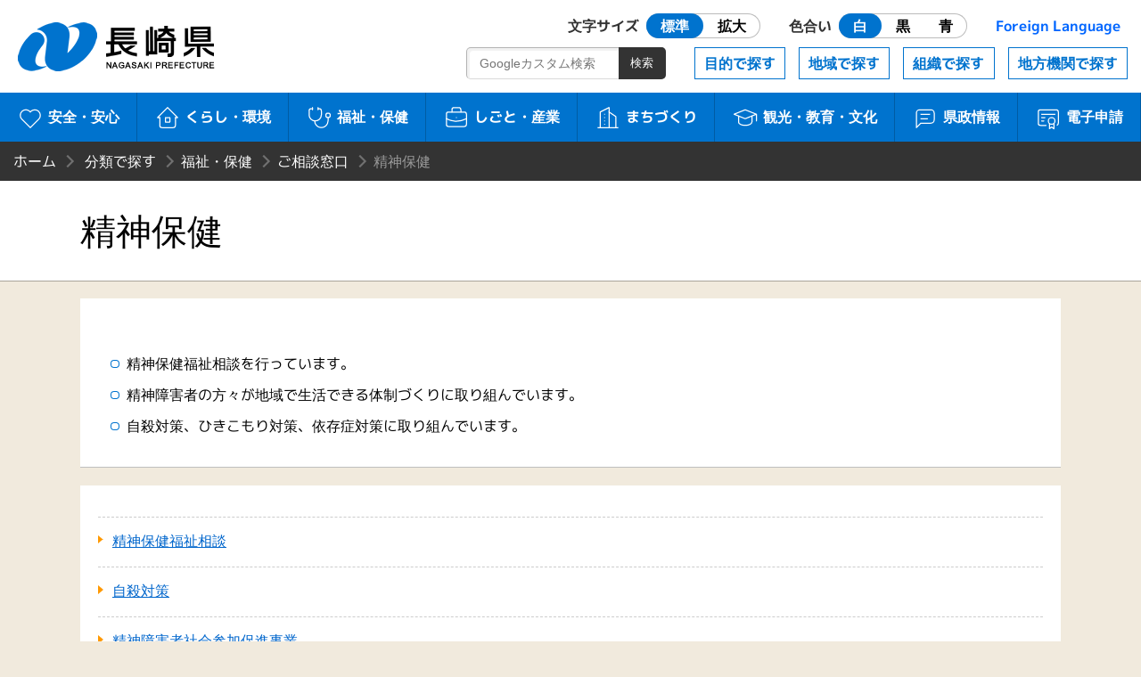

--- FILE ---
content_type: text/html
request_url: https://www.pref.nagasaki.lg.jp/bunrui/hukushi-hoken/gosodanmadoguchi/seishinhoken-kamigoto/
body_size: 2612
content:
<!DOCTYPE html>
<html lang="ja">
<head>
<meta name="viewport" content="width=device-width, initial-scale=1.0">
<meta charset="utf-8">
<meta http-equiv="X-UA-Compatible" content="IE=edge" />
<title>精神保健 | 長崎県</title>
<meta http-equiv="Cache-Control" content="no-cache">
<link href="/shared/nagasaki.ico" rel="shortcut icon" >
<link href="/shared/css/style.css?ver=1.0.1" rel="stylesheet" >
<link href="/shared/css/prefna.css?ver=1.0.0" rel="stylesheet" >
<script src="/shared/js/jquery-3.6.0.js"></script>
<script src="/shared/js/script.js?ver=1.0.0"></script>
<script src="/shared/js/prefna.js?ver=1.0.0"></script>
<script src="/shared/js/analytics.js?ver=1.0.0"></script>
<link rel="alternate" media="handheld" type="text/html" href="/bunrui/hukushi-hoken/gosodanmadoguchi/seishinhoken-kamigoto" />
<script type="text/javascript">
  (function() {
    var date = new Date();
    var time = date.getTime();
    $.get('/shared/php/access_log.php?page_id=1161&page_type=work' + '&v=' + time);
  })();
</script>
</head>
<body>
<header id="header">
	<h1><a href="/">長崎県 NAGASAKI PREFECTURE</a></h1>
	<nav id="nav">
		<a id="skip" href="#maintitle">本文へ</a>
		<div id="usability">
			<a href="#" class="header-icon"><i aria-hidden="true"></i>閲覧補助</a>
			<div>
				<dl>
					<dt>文字サイズ</dt>
					<dd id="font-size" class="radio">
						<label><input type="radio" name="ur2" id="ur2_1" checked><span>標準</span></label>
						<label><input type="radio" name="ur2" id="ur2_2"><span>拡大</span></label>
					</dd>
					<dt>色合い</dt>
					<dd id="color" class="radio">
						<label class="white"><input type="radio" name="ur1" id="ur1_1" checked><span>白</span></label>
						<label class="dark"><input type="radio" name="ur1" id="ur1_2"><span>黒</span></label>
						<label class="dark blue"><input type="radio" name="ur1" id="ur1_3"><span>青</span></label>
					</dd>
					<dt><a href="/pub/language/" lang="en">Foreign Language</a></dt>
				</dl>
				<a href="#" class="close">閉じる</a>
			</div>
		</div>
		<div id="menu">
			<a href="#" class="barger-menu header-icon"><i aria-hidden="true"><span></span></i>MENU</a>
			<div>
				<div class="main">
					<a href="/bunrui/anzen-anshin/" class="aa"><i aria-hidden="true"></i>安全・安心</a>
					<a href="/bunrui/kurashi-kankyo/" class="kk"><i aria-hidden="true"></i>くらし・環境</a>
					<a href="/bunrui/hukushi-hoken/" class="fh"><i aria-hidden="true"></i>福祉・保健</a>
					<a href="/bunrui/shigoto-sangyo/" class="ss"><i aria-hidden="true"></i>しごと・産業</a>
					<a href="/bunrui/machidukuri/" class="m"><i aria-hidden="true"></i>まちづくり</a>
					<a href="/bunrui/kanko-kyoiku-bunka/" class="kkb"><i aria-hidden="true"></i>観光・<br>教育・文化</a>
					<a href="/bunrui/kenseijoho/" class="kj"><i aria-hidden="true"></i>県政情報</a>
					<a href="/e-application/" class="ds"><i aria-hidden="true"></i>電子申請</a>
				</div>
				<div class="sub">
					<a href="/object/">目的で探す</a>
					<a href="/area/">地域で探す</a>
					<a href="/formation/">組織で探す</a>
					<a href="/localorgan/">地方機関で探す</a>
				</div>
				<div class="search-box">
					<form id="search-m" method="get" action="/search.html">
						<input type="search" name="q" id="search-m-text" placeholder="Googleカスタム検索"><input type="submit" id="search-m-btn" value="検索">
						<input type="hidden" name="cx" value="009084070053545964424:kesuf4zlh5y" />
						<input type="hidden" name="ie" value="utf-8" />
						<input type="hidden" name="hl" value="ja" />
					</form>
				</div>
				<a href="#" class="close">閉じる</a>
			</div>
		</div>
	</nav>
</header>
<article>
	<div id="wrapper">

		
		<header id="article-header">
						<ul id="bread_list">
				<li id="root"><a href="/">ホーム</a></li>
				<li><a href="/bunrui" title="分類で探す">分類で探す</a></li><li><a href="/bunrui/hukushi-hoken" title="福祉・保健">福祉・保健</a></li><li><a href="/bunrui/hukushi-hoken/gosodanmadoguchi" title="ご相談窓口">ご相談窓口</a></li><li>精神保健</li>			</ul>
			<h2 id="maintitle"><span>精神保健</span></h2>
		</header>


		<div id="article-body">
						<section>
				<p>&nbsp;</p>
<ul>
<li>精神保健福祉相談を行っています。</li>
<li>精神障害者の方々が地域で生活できる体制づくりに取り組んでいます。</li>
<li>自殺対策、ひきこもり対策、依存症対策に取り組んでいます。</li>
</ul>
			</section>
			<section>
				<dl class="section-list">
					<dt><a href="/bunrui/hukushi-hoken/gosodanmadoguchi/seishinhoken-kamigoto/seisinkamigotou">精神保健福祉相談</a></dt>
					<dt><a href="/bunrui/hukushi-hoken/gosodanmadoguchi/seishinhoken-kamigoto/zisatukamigotou">自殺対策</a></dt>
					<dt><a href="/bunrui/hukushi-hoken/gosodanmadoguchi/seishinhoken-kamigoto/syakaisannka">精神障害者社会参加促進事業</a></dt>
					<dt><a href="/bunrui/hukushi-hoken/gosodanmadoguchi/seishinhoken-kamigoto/hikikomori-kamigotou">ひきこもり支援対策</a></dt>
					<dt><a href="/bunrui/hukushi-hoken/gosodanmadoguchi/seishinhoken-kamigoto/koujinoukinousyougai-seishinhoken-kamigoto">高次脳機能障害</a></dt>
					<dt><a href="/bunrui/hukushi-hoken/gosodanmadoguchi/seishinhoken-kamigoto/izon">依存症対策</a></dt>
				</dl>
			</section>
			
			<section id="contact-box">
				<h3>このページの掲載元</h3>
				<ul>
					<li><a href="/section/gt-k-kikaku" class="contact_divname">上五島保健所　企画保健課</a></li>
					<li>郵便番号　857-4211　<br>南松浦郡新上五島町有川郷2254番17号</li>
					<li>電話番号　0959-42-1121</li>
					<li>ファックス番号　0959-42-1124</li>
				</ul>
				<script type="text/javascript" src="/shared/php/get_qreapforms.php?divcode=42000-12610"></script>			</section>
		</div>
	</div>
</article>

﻿<footer>
	<div id="floating-menu">
		<a href="#" class="top"><i aria-hidden="true"></i>TOP</a>
		<a href="#" class="menu"><i aria-hidden="true"></i>MENU</a>
	</div>
	<nav class="maziora">
		<a href="/site_info/" class="about"><i aria-hidden="true"></i>このサイトについて</a>
		<a href="/pub/guide_map/" class="guide"><i aria-hidden="true"></i>県庁案内</a>
		<a href="/homepageenquete/" class="enquete"><i aria-hidden="true"></i>アンケート</a>
	</nav>
	<dl>
		<dt>長崎県庁</dt>
		<dd>
			<div>〒850-8570 長崎市尾上町3-1</div>
			<div>電話095-824-1111（代表）</div>
			<div>法人番号 4000020420000</div>
		</dd>
	</dl>
	<small>© 2021 Nagasaki Prefectural. All Rights Reserved.</small>
</footer>
</body>
</html>

--- FILE ---
content_type: application/x-javascript
request_url: https://www.pref.nagasaki.lg.jp/shared/php/get_qreapforms.php?divcode=42000-12610
body_size: 42
content:
document.write('<a href="https://apply.e-tumo.jp/pref-nagasaki-u/offer/offerList_detail?tempSeq=1693" class="btn external external_icon">このページヘの質問はこちらから</a>')